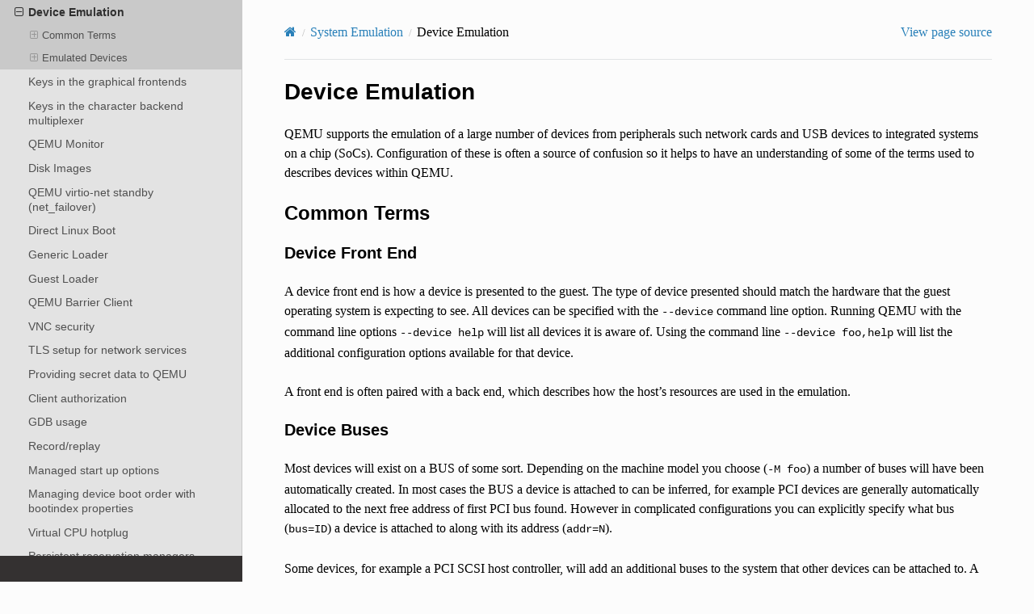

--- FILE ---
content_type: text/html; charset=utf-8
request_url: https://www.qemu.org/docs/master/system/device-emulation.html
body_size: 17473
content:


<!DOCTYPE html>
<html class="writer-html5" lang="en" data-content_root="../">
<head>
  <meta charset="utf-8" /><meta name="viewport" content="width=device-width, initial-scale=1" />

  <meta name="viewport" content="width=device-width, initial-scale=1.0" />
  <title>Device Emulation &mdash; QEMU  documentation</title>
      <link rel="stylesheet" type="text/css" href="../_static/pygments.css?v=fa44fd50" />
      <link rel="stylesheet" type="text/css" href="../_static/css/theme.css?v=f5127f15" />
      <link rel="stylesheet" type="text/css" href="../_static/theme_overrides.css?v=b3ae9cc8" />

  
    <link rel="shortcut icon" href="../_static/qemu_32x32.png"/>
      <script src="../_static/jquery.js?v=8dae8fb0"></script>
      <script src="../_static/_sphinx_javascript_frameworks_compat.js?v=2cd50e6c"></script>
      <script src="../_static/documentation_options.js?v=3b5cce75"></script>
      <script src="../_static/doctools.js?v=9bcbadda"></script>
      <script src="../_static/sphinx_highlight.js?v=dc90522c"></script>
      <script src="../_static/custom.js?v=2ab9f71d"></script>
    <script src="../_static/js/theme.js"></script>
    <link rel="index" title="Index" href="../genindex.html" />
    <link rel="search" title="Search" href="../search.html" />
    <link rel="next" title="VirtIO Devices" href="devices/virtio/index.html" />
    <link rel="prev" title="Invocation" href="invocation.html" /> 
</head>

<body class="wy-body-for-nav"> 
  <div class="wy-grid-for-nav">
    <nav data-toggle="wy-nav-shift" class="wy-nav-side">
      <div class="wy-side-scroll">
        <div class="wy-side-nav-search"  style="background: #802400" >

          
          
          <a href="../index.html" class="icon icon-home">
            QEMU
              <img src="../_static/qemu_128x128.png" class="logo" alt="Logo"/>
          </a>
<div role="search">
  <form id="rtd-search-form" class="wy-form" action="../search.html" method="get">
    <input type="text" name="q" placeholder="Search docs" aria-label="Search docs" />
    <input type="hidden" name="check_keywords" value="yes" />
    <input type="hidden" name="area" value="default" />
  </form>
</div>
        </div><div class="wy-menu wy-menu-vertical" data-spy="affix" role="navigation" aria-label="Navigation menu">
              <p class="caption" role="heading"><span class="caption-text">Contents:</span></p>
<ul class="current">
<li class="toctree-l1"><a class="reference internal" href="../about/index.html">About QEMU</a></li>
<li class="toctree-l1 current"><a class="reference internal" href="index.html">System Emulation</a><ul class="current">
<li class="toctree-l2"><a class="reference internal" href="introduction.html">Introduction</a></li>
<li class="toctree-l2"><a class="reference internal" href="invocation.html">Invocation</a></li>
<li class="toctree-l2 current"><a class="current reference internal" href="#">Device Emulation</a><ul>
<li class="toctree-l3"><a class="reference internal" href="#common-terms">Common Terms</a><ul>
<li class="toctree-l4"><a class="reference internal" href="#device-front-end">Device Front End</a></li>
<li class="toctree-l4"><a class="reference internal" href="#device-buses">Device Buses</a></li>
<li class="toctree-l4"><a class="reference internal" href="#device-back-end">Device Back End</a></li>
<li class="toctree-l4"><a class="reference internal" href="#device-pass-through">Device Pass Through</a></li>
</ul>
</li>
<li class="toctree-l3"><a class="reference internal" href="#emulated-devices">Emulated Devices</a><ul>
<li class="toctree-l4"><a class="reference internal" href="devices/virtio/index.html">VirtIO Devices</a></li>
<li class="toctree-l4"><a class="reference internal" href="devices/can.html">CAN Bus Emulation Support</a></li>
<li class="toctree-l4"><a class="reference internal" href="devices/canokey.html">CanoKey QEMU</a></li>
<li class="toctree-l4"><a class="reference internal" href="devices/ccid.html">Chip Card Interface Device (CCID)</a></li>
<li class="toctree-l4"><a class="reference internal" href="devices/cxl.html">Compute Express Link (CXL)</a></li>
<li class="toctree-l4"><a class="reference internal" href="devices/emmc.html">eMMC Emulation</a></li>
<li class="toctree-l4"><a class="reference internal" href="devices/igb.html">igb</a></li>
<li class="toctree-l4"><a class="reference internal" href="devices/ivshmem-flat.html">Inter-VM Shared Memory Flat Device</a></li>
<li class="toctree-l4"><a class="reference internal" href="devices/ivshmem.html">Inter-VM Shared Memory device</a></li>
<li class="toctree-l4"><a class="reference internal" href="devices/keyboard.html">Sparc32 keyboard</a></li>
<li class="toctree-l4"><a class="reference internal" href="devices/net.html">Network emulation</a></li>
<li class="toctree-l4"><a class="reference internal" href="devices/nvme.html">NVMe Emulation</a></li>
<li class="toctree-l4"><a class="reference internal" href="devices/usb-u2f.html">Universal Second Factor (U2F) USB Key Device</a></li>
<li class="toctree-l4"><a class="reference internal" href="devices/usb.html">USB emulation</a></li>
<li class="toctree-l4"><a class="reference internal" href="devices/vfio-user.html">vfio-user</a></li>
</ul>
</li>
</ul>
</li>
<li class="toctree-l2"><a class="reference internal" href="keys.html">Keys in the graphical frontends</a></li>
<li class="toctree-l2"><a class="reference internal" href="mux-chardev.html">Keys in the character backend multiplexer</a></li>
<li class="toctree-l2"><a class="reference internal" href="monitor.html">QEMU Monitor</a></li>
<li class="toctree-l2"><a class="reference internal" href="images.html">Disk Images</a></li>
<li class="toctree-l2"><a class="reference internal" href="virtio-net-failover.html">QEMU virtio-net standby (net_failover)</a></li>
<li class="toctree-l2"><a class="reference internal" href="linuxboot.html">Direct Linux Boot</a></li>
<li class="toctree-l2"><a class="reference internal" href="generic-loader.html">Generic Loader</a></li>
<li class="toctree-l2"><a class="reference internal" href="guest-loader.html">Guest Loader</a></li>
<li class="toctree-l2"><a class="reference internal" href="barrier.html">QEMU Barrier Client</a></li>
<li class="toctree-l2"><a class="reference internal" href="vnc-security.html">VNC security</a></li>
<li class="toctree-l2"><a class="reference internal" href="tls.html">TLS setup for network services</a></li>
<li class="toctree-l2"><a class="reference internal" href="secrets.html">Providing secret data to QEMU</a></li>
<li class="toctree-l2"><a class="reference internal" href="authz.html">Client authorization</a></li>
<li class="toctree-l2"><a class="reference internal" href="gdb.html">GDB usage</a></li>
<li class="toctree-l2"><a class="reference internal" href="replay.html">Record/replay</a></li>
<li class="toctree-l2"><a class="reference internal" href="managed-startup.html">Managed start up options</a></li>
<li class="toctree-l2"><a class="reference internal" href="bootindex.html">Managing device boot order with bootindex properties</a></li>
<li class="toctree-l2"><a class="reference internal" href="cpu-hotplug.html">Virtual CPU hotplug</a></li>
<li class="toctree-l2"><a class="reference internal" href="pr-manager.html">Persistent reservation managers</a></li>
<li class="toctree-l2"><a class="reference internal" href="targets.html">QEMU System Emulator Targets</a></li>
<li class="toctree-l2"><a class="reference internal" href="security.html">Security</a></li>
<li class="toctree-l2"><a class="reference internal" href="multi-process.html">Multi-process QEMU</a></li>
<li class="toctree-l2"><a class="reference internal" href="confidential-guest-support.html">Confidential Guest Support</a></li>
<li class="toctree-l2"><a class="reference internal" href="igvm.html">Independent Guest Virtual Machine (IGVM) support</a></li>
<li class="toctree-l2"><a class="reference internal" href="vm-templating.html">QEMU VM templating</a></li>
<li class="toctree-l2"><a class="reference internal" href="sriov.html">Composable SR-IOV device</a></li>
</ul>
</li>
<li class="toctree-l1"><a class="reference internal" href="../user/index.html">User Mode Emulation</a></li>
<li class="toctree-l1"><a class="reference internal" href="../tools/index.html">Tools</a></li>
<li class="toctree-l1"><a class="reference internal" href="../interop/index.html">System Emulation Management and Interoperability</a></li>
<li class="toctree-l1"><a class="reference internal" href="../specs/index.html">System Emulation Guest Hardware Specifications</a></li>
<li class="toctree-l1"><a class="reference internal" href="../devel/index.html">Developer Information</a></li>
<li class="toctree-l1"><a class="reference internal" href="../glossary.html">Glossary</a></li>
</ul>

        </div>
      </div>
    </nav>

    <section data-toggle="wy-nav-shift" class="wy-nav-content-wrap"><nav class="wy-nav-top" aria-label="Mobile navigation menu"  style="background: #802400" >
          <i data-toggle="wy-nav-top" class="fa fa-bars"></i>
          <a href="../index.html">QEMU</a>
      </nav>

      <div class="wy-nav-content">
        <div class="rst-content">
          <div role="navigation" aria-label="Page navigation">
  <ul class="wy-breadcrumbs">
      <li><a href="../index.html" class="icon icon-home" aria-label="Home"></a></li>
          <li class="breadcrumb-item"><a href="index.html">System Emulation</a></li>
      <li class="breadcrumb-item active">Device Emulation</li>
      <li class="wy-breadcrumbs-aside">
            <a href="https://gitlab.com/qemu-project/qemu/-/blob/master/docs/system/device-emulation.rst">View page source</a>
      </li>
  </ul>
  <hr/>
</div>
          <div role="main" class="document" itemscope="itemscope" itemtype="http://schema.org/Article">
           <div itemprop="articleBody">
             
  <section id="device-emulation">
<span id="id1"></span><h1>Device Emulation<a class="headerlink" href="#device-emulation" title="Link to this heading"></a></h1>
<p>QEMU supports the emulation of a large number of devices from
peripherals such network cards and USB devices to integrated systems
on a chip (SoCs). Configuration of these is often a source of
confusion so it helps to have an understanding of some of the terms
used to describes devices within QEMU.</p>
<section id="common-terms">
<h2>Common Terms<a class="headerlink" href="#common-terms" title="Link to this heading"></a></h2>
<section id="device-front-end">
<h3>Device Front End<a class="headerlink" href="#device-front-end" title="Link to this heading"></a></h3>
<p>A device front end is how a device is presented to the guest. The type
of device presented should match the hardware that the guest operating
system is expecting to see. All devices can be specified with the
<code class="docutils literal notranslate"><span class="pre">--device</span></code> command line option. Running QEMU with the command line
options <code class="docutils literal notranslate"><span class="pre">--device</span> <span class="pre">help</span></code> will list all devices it is aware of. Using
the command line <code class="docutils literal notranslate"><span class="pre">--device</span> <span class="pre">foo,help</span></code> will list the additional
configuration options available for that device.</p>
<p>A front end is often paired with a back end, which describes how the
host’s resources are used in the emulation.</p>
</section>
<section id="device-buses">
<h3>Device Buses<a class="headerlink" href="#device-buses" title="Link to this heading"></a></h3>
<p>Most devices will exist on a BUS of some sort. Depending on the
machine model you choose (<code class="docutils literal notranslate"><span class="pre">-M</span> <span class="pre">foo</span></code>) a number of buses will have been
automatically created. In most cases the BUS a device is attached to
can be inferred, for example PCI devices are generally automatically
allocated to the next free address of first PCI bus found. However in
complicated configurations you can explicitly specify what bus
(<code class="docutils literal notranslate"><span class="pre">bus=ID</span></code>) a device is attached to along with its address
(<code class="docutils literal notranslate"><span class="pre">addr=N</span></code>).</p>
<p>Some devices, for example a PCI SCSI host controller, will add an
additional buses to the system that other devices can be attached to.
A hypothetical chain of devices might look like:</p>
<blockquote>
<div><p>–device foo,bus=pci.0,addr=0,id=foo
–device bar,bus=foo.0,addr=1,id=baz</p>
</div></blockquote>
<p>which would be a bar device (with the ID of baz) which is attached to
the first foo bus (foo.0) at address 1. The foo device which provides
that bus is itself is attached to the first PCI bus (pci.0).</p>
</section>
<section id="device-back-end">
<h3>Device Back End<a class="headerlink" href="#device-back-end" title="Link to this heading"></a></h3>
<p>The back end describes how the data from the emulated device will be
processed by QEMU. The configuration of the back end is usually
specific to the class of device being emulated. For example serial
devices will be backed by a <code class="docutils literal notranslate"><span class="pre">--chardev</span></code> which can redirect the data
to a file or socket or some other system. Storage devices are handled
by <code class="docutils literal notranslate"><span class="pre">--blockdev</span></code> which will specify how blocks are handled, for
example being stored in a qcow2 file or accessing a raw host disk
partition. Back ends can sometimes be stacked to implement features
like snapshots.</p>
<p>While the choice of back end is generally transparent to the guest,
there are cases where features will not be reported to the guest if
the back end is unable to support it.</p>
</section>
<section id="device-pass-through">
<h3>Device Pass Through<a class="headerlink" href="#device-pass-through" title="Link to this heading"></a></h3>
<p>Device pass through is where the device is actually given access to
the underlying hardware. This can be as simple as exposing a single
USB device on the host system to the guest or dedicating a video card
in a PCI slot to the exclusive use of the guest.</p>
</section>
</section>
<section id="emulated-devices">
<h2>Emulated Devices<a class="headerlink" href="#emulated-devices" title="Link to this heading"></a></h2>
<div class="toctree-wrapper compound">
<ul>
<li class="toctree-l1"><a class="reference internal" href="devices/virtio/index.html">VirtIO Devices</a></li>
<li class="toctree-l1"><a class="reference internal" href="devices/can.html">CAN Bus Emulation Support</a></li>
<li class="toctree-l1"><a class="reference internal" href="devices/canokey.html">CanoKey QEMU</a></li>
<li class="toctree-l1"><a class="reference internal" href="devices/ccid.html">Chip Card Interface Device (CCID)</a></li>
<li class="toctree-l1"><a class="reference internal" href="devices/cxl.html">Compute Express Link (CXL)</a></li>
<li class="toctree-l1"><a class="reference internal" href="devices/emmc.html">eMMC Emulation</a></li>
<li class="toctree-l1"><a class="reference internal" href="devices/igb.html">igb</a></li>
<li class="toctree-l1"><a class="reference internal" href="devices/ivshmem-flat.html">Inter-VM Shared Memory Flat Device</a></li>
<li class="toctree-l1"><a class="reference internal" href="devices/ivshmem.html">Inter-VM Shared Memory device</a></li>
<li class="toctree-l1"><a class="reference internal" href="devices/keyboard.html">Sparc32 keyboard</a></li>
<li class="toctree-l1"><a class="reference internal" href="devices/net.html">Network emulation</a></li>
<li class="toctree-l1"><a class="reference internal" href="devices/nvme.html">NVMe Emulation</a></li>
<li class="toctree-l1"><a class="reference internal" href="devices/usb-u2f.html">Universal Second Factor (U2F) USB Key Device</a></li>
<li class="toctree-l1"><a class="reference internal" href="devices/usb.html">USB emulation</a></li>
<li class="toctree-l1"><a class="reference internal" href="devices/vfio-user.html">vfio-user</a></li>
</ul>
</div>
</section>
</section>


           </div>
          </div>
          <footer><div class="rst-footer-buttons" role="navigation" aria-label="Footer">
        <a href="invocation.html" class="btn btn-neutral float-left" title="Invocation" accesskey="p" rel="prev"><span class="fa fa-arrow-circle-left" aria-hidden="true"></span> Previous</a>
        <a href="devices/virtio/index.html" class="btn btn-neutral float-right" title="VirtIO Devices" accesskey="n" rel="next">Next <span class="fa fa-arrow-circle-right" aria-hidden="true"></span></a>
    </div>

  <hr/>

  <div role="contentinfo">
    <p>&#169; Copyright 2026, The QEMU Project Developers.</p>
  </div>

  Built with <a href="https://www.sphinx-doc.org/">Sphinx</a> using a
    <a href="https://github.com/readthedocs/sphinx_rtd_theme">theme</a>
    provided by <a href="https://readthedocs.org">Read the Docs</a>.
  

<!-- Empty para to force a blank line after "Built with Sphinx ..." -->
<p></p>

<p>This documentation is for QEMU version 10.2.50.</p>


<p><a href="../about/license.html">QEMU and this manual are released under the
GNU General Public License, version 2.</a></p>

 


</footer>
        </div>
      </div>
    </section>
  </div>
  <script>
      jQuery(function () {
          SphinxRtdTheme.Navigation.enable(true);
      });
  </script> 

</body>
</html>

--- FILE ---
content_type: text/css; charset=utf-8
request_url: https://www.qemu.org/docs/master/_static/theme_overrides.css?v=b3ae9cc8
body_size: 6998
content:
/*
 * Sphinx HTML theme customization: read the doc
 * Based on Linux Documentation/sphinx-static/theme_overrides.css
 */

/* Improve contrast and increase size for easier reading. */

body {
    font-family: serif;
    color: black;
    font-size: 100%;
}

h1, h2, .rst-content .toctree-wrapper p.caption, h3, h4, h5, h6, legend {
    font-family: sans-serif;
}

.rst-content dl:not(.docutils) dt {
    border-top: none;
    border-left: solid 5px #bcc6d2;
    background-color: #eaedf1;
    color: black;
}

.wy-nav-top {
    background: #802400;
}

.wy-side-nav-search input[type="text"] {
    border-color: #f60;
}

.wy-menu-vertical p.caption {
    color: white;
}

.wy-menu-vertical li.current a {
    color: #505050;
}

.wy-menu-vertical li.on a, .wy-menu-vertical li.current > a {
    color: #303030;
}

.fa-gitlab {
      box-shadow: 0 4px 8px 0 rgba(0,0,0,0.2), 0 3px 10px 0 rgba(0,0,0,0.19);
      border-radius: 5px;
}

div[class^="highlight"] pre {
    font-family: monospace;
    color: black;
    font-size: 100%;
}

.wy-menu-vertical {
    font-family: sans-serif;
}

.c {
    font-style: normal;
}

p {
    font-size: 100%;
}

/* Interim: Code-blocks with line nos - lines and line numbers don't line up.
 * see: https://github.com/rtfd/sphinx_rtd_theme/issues/419
 */

div[class^="highlight"] pre {
    line-height: normal;
}
.rst-content .highlight > pre {
    line-height: normal;
}

/* Keep fields from being strangely far apart due to inheirited table CSS. */
.rst-content table.field-list th.field-name {
    padding-top: 1px;
    padding-bottom: 1px;
}
.rst-content table.field-list td.field-body {
    padding-top: 1px;
    padding-bottom: 1px;
}

/* qmp-example directive styling */

.rst-content .admonition-example {
    /* do not apply the standard admonition background */
    background-color: transparent;
    border: solid #ffd2ed 1px;
}

.rst-content .admonition-example > .admonition-title:before {
    content: "▷";
}

.rst-content .admonition-example > .admonition-title {
    background-color: #5980a6;
}

.rst-content .admonition-example > div[class^="highlight"] {
    /* make code boxes take up the full width of the admonition w/o margin */
    margin-left: -12px;
    margin-right: -12px;

    border-top: 1px solid #ffd2ed;
    border-bottom: 1px solid #ffd2ed;
    border-left: 0px;
    border-right: 0px;
}

.rst-content .admonition-example > div[class^="highlight"]:nth-child(2) {
    /* If a code box is the second element in an example admonition,
     * it is the first child after the title. let it sit flush against
     * the title. */
    margin-top: -12px;
    border-top: 0px;
}

.rst-content .admonition-example > div[class^="highlight"]:last-child {
    /* If a code box is the final element in an example admonition, don't
     * render margin below it; let it sit flush with the end of the
     * admonition box */
    margin-bottom: -12px;
    border-bottom: 0px;
}

.rst-content .admonition-example .highlight {
    background-color: #fffafd;
}

/* end qmp-example styling */

@media screen {

    /* content column
     *
     * RTD theme's default is 800px as max width for the content, but we have
     * tables with tons of columns, which need the full width of the view-port.
     */

    .wy-nav-content{max-width: none; }

    /* table:
     *
     *   - Sequences of whitespace should collapse into a single whitespace.
     *   - make the overflow auto (scrollbar if needed)
     *   - align caption "left" ("center" is unsuitable on vast tables)
     */

    .wy-table-responsive table td { white-space: normal; }
    .wy-table-responsive { overflow: auto; }
    .rst-content table.docutils caption { text-align: left; font-size: 100%; }

    /* captions:
     *
     *   - captions should have 100% (not 85%) font size
     *   - hide the permalink symbol as long as link is not hovered
     */

    .toc-title {
        font-size: 150%;
        font-weight: bold;
    }

    caption, .wy-table caption, .rst-content table.field-list caption {
        font-size: 100%;
    }
    caption a.headerlink { opacity: 0; }
    caption a.headerlink:hover { opacity: 1; }

    /* Menu selection and keystrokes */

    span.menuselection {
        color: blue;
        font-family: "Courier New", Courier, monospace
    }

    code.kbd, code.kbd span {
        color: white;
        background-color: darkblue;
        font-weight: bold;
        font-family: "Courier New", Courier, monospace
    }

    /* fix bottom margin of lists items */

    .rst-content .section ul li:last-child, .rst-content .section ul li p:last-child {
          margin-bottom: 12px;
    }

    /* inline literal: drop the borderbox, padding and red color */

    code, .rst-content tt, .rst-content code {
        color: inherit;
        border: none;
        padding: unset;
        background: inherit;
        font-size: 85%;
    }

    .rst-content tt.literal,.rst-content tt.literal,.rst-content code.literal {
        color: inherit;
    }
}

/* QAPI domain theming */

/* most content in a QAPI object definition should not eclipse about
   80ch, but nested field lists are explicitly exempt due to their
   two-column nature */
.qapi dd *:not(dl) {
    max-width: 80ch;
}

/* but the content column itself should still be less than ~80ch. */
.qapi .field-list dd {
    max-width: 80ch;
}

.qapi-infopips {
    margin-bottom: 1em;
}

.qapi-infopip {
    display: inline-block;
    padding: 0em 0.5em 0em 0.5em;
    margin: 0.25em;
}

.qapi-deprecated,.qapi-unstable {
    background-color: #fffef5;
    border: solid #fff176 6px;
    font-weight: bold;
    padding: 8px;
    border-radius: 15px;
    margin: 5px;
}

.qapi-unstable::before {
    content: '🚧 ';
}

.qapi-deprecated::before {
    content: '⚠️ ';
}

.qapi-ifcond::before {
    /* gaze ye into the crystal ball to determine feature availability */
    content: '🔮 ';
}

.qapi-ifcond {
    background-color: #f9f5ff;
    border: solid #dac2ff 6px;
    padding: 8px;
    border-radius: 15px;
    margin: 5px;
}

/* code blocks */
.qapi div[class^="highlight"] {
    width: fit-content;
    background-color: #fffafd;
    border: 2px solid #ffe1f3;
}

/* note, warning, etc. */
.qapi .admonition {
    width: fit-content;
}

/* pad the top of the field-list so the text doesn't start directly at
   the top border; primarily for the field list labels, but adjust the
   field bodies as well for parity. */
dl.field-list > dt:first-of-type, dl.field-list > dd:first-of-type {
    padding-top: 0.3em;
}

dl.field-list > dt:last-of-type, dl.field-list > dd:last-of-type {
    padding-bottom: 0.3em;
}

/* pad the field list labels so they don't crash into the border */
dl.field-list > dt {
    padding-left: 0.5em;
    padding-right: 0.5em;
}

/* Add a little padding between field list sections */
dl.field-list > dd:not(:last-child) {
    padding-bottom: 1em;
}

/* Sphinx 3.x: unresolved xrefs */
.rst-content *:not(a) > code.xref {
    font-weight: 400;
    color: #333333;
}


--- FILE ---
content_type: application/javascript
request_url: https://www.qemu.org/docs/master/_static/custom.js?v=2ab9f71d
body_size: 298
content:
document.addEventListener('keydown', (event) => {
    // find a better way to look it up?
    let search_input = document.getElementsByName('q')[0];

    if (event.code === 'KeyS' && document.activeElement !== search_input) {
        event.preventDefault();
        search_input.focus();
    }
});
